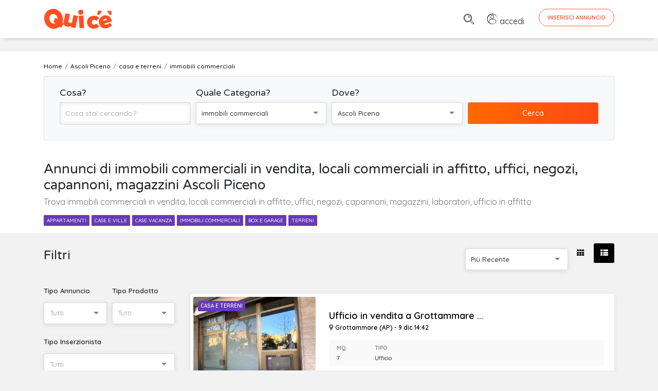

--- FILE ---
content_type: text/html; charset=UTF-8
request_url: https://www.quice.it/annunci-ascoli-piceno/casa-e-terreni/immobili-commerciali
body_size: 13808
content:
<!doctype html>
<html lang="it">

<head>
    <meta charset="UTF-8">
    <meta name="viewport" content="width=device-width, initial-scale=1, shrink-to-fit=no">
    <meta name="description" content="Trova immobili commerciali in vendita a Ascoli Piceno, locali commerciali in affitto a Ascoli Piceno, uffici a Ascoli Piceno, negozi a Ascoli Piceno, capannoni a Ascoli Piceno, magazzini a Ascoli Piceno, laboratori a Ascoli Piceno, ufficio in affitto a Ascoli Piceno">
    <meta content="index,follow" name="robots">
    <title>Immobili commerciali in vendita, locali commerciali in affitto, uffici, negozi, capannoni, magazzini a Ascoli Piceno - Annunci nuovo e usato  - quice.it</title>

            <link href="https://www.quice.it/annunci-ascoli-piceno/casa-e-terreni/immobili-commerciali" rel="canonical">
        <link rel="stylesheet" href="https://www.quice.it/assets/css/modaal.min.css" type="text/css">
    <link rel="shortcut icon" href="/favicon.ico">
<link rel="apple-touch-icon" sizes="57x57" href="/apple-touch-icon-57x57.png">
<link rel="apple-touch-icon" sizes="180x180" href="/apple-touch-icon-180x180.png">
<link rel="stylesheet" href="https://www.quice.it/assets/bootstrap/css/bootstrap.css" type="text/css">
<link rel="stylesheet" href="https://www.quice.it/assets/css/style.css?v=6.05" type="text/css">
<link href="https://fonts.googleapis.com/css?family=Quicksand:300,400,500,600,700&display=swap" rel="stylesheet">
<link href="https://fonts.googleapis.com/css?family=Varela+Round&display=swap" rel="stylesheet">
<link rel="stylesheet" href="https://www.quice.it/assets/fonts/font-awesome.css" type="text/css">
<link rel="stylesheet" href="https://www.quice.it/assets/fonts/flaticon.css?v=1.11" type="text/css">

<link rel="stylesheet" href="https://www.quice.it/assets/css/selectize.css" type="text/css">

<!-- Riattivare per ADManager e in caso toglire sotto ADSense -->
<!-- Global site tag (gtag.js) - Google Analytics -->
<script async src="https://www.googletagmanager.com/gtag/js?id=UA-159920845-1"></script>
<script>
    window.dataLayer = window.dataLayer || [];

    function gtag() {
        dataLayer.push(arguments);
    }
    gtag('js', new Date());

    gtag('config', 'UA-159920845-1');
</script>

<!-- Facebook Pixel Code -->
<script>
    ! function(f, b, e, v, n, t, s) {
        if (f.fbq) return;
        n = f.fbq = function() {
            n.callMethod ?
                n.callMethod.apply(n, arguments) : n.queue.push(arguments)
        };
        if (!f._fbq) f._fbq = n;
        n.push = n;
        n.loaded = !0;
        n.version = '2.0';
        n.queue = [];
        t = b.createElement(e);
        t.async = !0;
        t.src = v;
        s = b.getElementsByTagName(e)[0];
        s.parentNode.insertBefore(t, s)
    }(window, document, 'script',
        'https://connect.facebook.net/en_US/fbevents.js');
    fbq('init', '2635063026823118');
    fbq('track', 'PageView');
</script>
<noscript>
    <img height="1" width="1" src="https://www.facebook.com/tr?id=2635063026823118&ev=PageView
&noscript=1" />
</noscript>
<!-- End Facebook Pixel Code -->
<meta name="facebook-domain-verification" content="ioijereg2iwe4h631wdv5sco5t5617" />



<script>
    window._gmp = window._gmp || {};window._gmp.pageType = 'category';
</script>

<script async type="text/javascript" src="//clickiocmp.com/t/consent_239728.js"></script>
​​<script>
    !function(){var M=document.createElement("div");M.className="azerion_privacy_privacy",M.style.position="fixed",M.style.padding="0",M.style.zIndex="9999",M.style.background="#f7f7f7",M.style.bottom="70px",M.style.left="0",M.style.boxSizing="border-box",M.style.fontFamily="Helvetica Neue,arial,sans-serif",M.style.fontWeight="400",M.style.fontSize="14px",M.style.lineHeight="14px",M.style["border-top-left-radius"]="3px",M.style["border-top-right-radius"]="3px",M.style["border-bottom-right-radius"]="3px",M.style["-webkit-border-top-left-radius"]="3px",M.style["-webkit-border-top-right-radius"]="3px",M.style["-webkit-border-bottom-right-radius"]="3px",M.style["-moz-border-radius-topleft"]="3px",M.style["-moz-border-radius-topright"]="3px",M.style["-moz-border-radius-bottomright"]="3px",M.style["writing-mode"]="tb-rl";var t=document.createElement("a");t.className="azerion_privacy_privacybutton",t.href="javascript:void(0)",t.onclick=function(){return void 0!==window.__lxG__consent__&&null!==window.__lxG__consent__.getState()&&window.__lxG__consent__.showConsent(),!1},t.style.padding="5px",t.style.display="block",t.style.textDecoration="none",t.style.color="#888",t.style.cursor="pointer",t.style.boxSizing="border-box",t.style.backgroundColor="transparent",M.appendChild(t);var w=document.createElement("img");w.className="azerion_privacy_privacyimg",w.src="[data-uri]",w.style.width="14px",w.style.height="14px",w.style.borderStyle="none",w.style.boxSizing="border-box",t.appendChild(w),t.innerHTML+="Privacy";var D=0;window.onscroll=function(){0==D&&(D++,document.body.appendChild(M))}}();
</script>


</head>

<body>


        <!-- Load Facebook SDK for JavaScript -->
    <div id="fb-root"></div>
    <script>
        window.fbAsyncInit = function() {
            FB.init({
                xfbml: true,
                version: 'v10.0'
            });
        };

        (function(d, s, id) {
            var js, fjs = d.getElementsByTagName(s)[0];
            if (d.getElementById(id)) return;
            js = d.createElement(s);
            js.id = id;
            js.src = 'https://connect.facebook.net/it_IT/sdk/xfbml.customerchat.js';
            fjs.parentNode.insertBefore(js, fjs);
        }(document, 'script', 'facebook-jssdk'));
    </script>

    <!-- Your Chat Plugin code -->
    <div class="fb-customerchat" attribution="setup_tool" page_id="108728943977447" theme_color="#ff6041"
        logged_in_greeting="Ciao, come posso aiutarti?" logged_out_greeting="Ciao, come posso aiutarti?"
        greeting_dialog_display="icon">
    </div>
    
    <div class="page sub-page" id="pageqc">
                <form method="GET" action="https://www.quice.it/annunci" accept-charset="UTF-8" role="form" class="hero-form hero-form-lista
        form" id="form_ricerca" onsubmit="return SubmitForm(this);">
                <!--*********************************************************************************************************-->
        <!--************ HERO ***************************************************************************************-->
        <!--*********************************************************************************************************-->
        <header class="hero">
            <div class="hero-wrapper">
                <!--============ Main Navigation ====================================================================-->
                <div class="main-navigation">
                    <div class="container">
                        <nav class="fixed-top navbar navbar-expand navbar-light bg-white justify-content-between">
                            <div class="container">
                                <a class="navbar-brand" href="/">
                                    <img src="https://www.quice.it/assets/img/logo-2.png" alt="" width="160">
                                </a>
                                                                <div class="" id="navbar">
                                    <!--Main navigation list-->
                                    <ul class="navbar-nav">
                                        <li class="nav-item">
                                            <a class="nav-link" href="https://www.quice.it/annunci"><i
                                                    class="flaticon-loupe" style="opacity:1"></i></a>
                                        </li>
                                                                                <li class="nav-item">
                                            <a class="nav-link item-accedi" href="https://www.quice.it/login"><i
                                                    class="flaticon-user" style="opacity:1"></i> <span>accedi</span></a>
                                        </li>
                                                                                
                                        <li class="nav-item inserisci-desktop">
                                            <a href="https://www.quice.it/annunci/create"
                                                class="btn btn-primary text-caps btn-framed btn-rounded">Inserisci
                                                Annuncio</a>
                                        </li>
                                        <li class="nav-item inserisci-mob">
                                            <a href="https://www.quice.it/annunci/create"
                                                class="btn btn-primary text-caps btn-rounded"><i class="fa fa-plus"
                                                    style="opacity:1"></i> <span class="small-mob">Inserisci</span></a>
                                        </li>
                                    </ul>
                                    <!--Main navigation list-->
                                </div>
                                <!--end navbar-collapse-->
                            </div>
                        </nav>
                        <!--end navbar-->

                    </div>
                    <!--end container-->
                    <div class="container d-flex justify-content-center pt-3">
                        <div id='gmp-masthead' class='gmp'></div>
                    </div>
                </div>
                <!--============ End Main Navigation ================================================================-->    <!--breadcrumb-->
    <div class="container">
        <ol class="breadcrumb" itemscope itemtype="http://schema.org/BreadcrumbList">
            <li class="breadcrumb-item" itemprop="itemListElement" itemscope itemtype="http://schema.org/ListItem"><a itemscope itemtype="http://schema.org/Thing" itemprop="item" href="/"><span itemprop="name">Home</span></a>
                <meta itemprop="position" content="1" />
            </li>
                                                <li class="breadcrumb-item" itemprop="itemListElement" itemscope itemtype="http://schema.org/ListItem"><a itemscope itemtype="http://schema.org/Thing" itemprop="item" href="https://www.quice.it/annunci-ascoli-piceno"><span itemprop="name">Ascoli Piceno</span></a>
                <meta itemprop="position" content="2" />
            </li>
                        <li class="breadcrumb-item" itemprop="itemListElement" itemscope itemtype="http://schema.org/ListItem"><a itemscope itemtype="http://schema.org/Thing" itemprop="item" href="https://www.quice.it/annunci-ascoli-piceno/casa-e-terreni"><span itemprop="name">casa e terreni</span></a>
                <meta itemprop="position" content="3" />
            </li>
                        <li class="breadcrumb-item" itemprop="itemListElement" itemscope itemtype="http://schema.org/ListItem"><a itemscope itemtype="http://schema.org/Thing" itemprop="item" href="https://www.quice.it/annunci-ascoli-piceno/casa-e-terreni/immobili-commerciali"><span itemprop="name">immobili commerciali</span></a>
                <meta itemprop="position" content="4" />
            </li>
                                </ol>

    </div>
    <!--end breadcrumb-->
    <!--============ Hero Form ==========================================================================-->
    <div class="container ">
        <!--Main Form-->
        <div class="main-search-form mobile-search-form">
            <div class="form-row">
                <div class="col-lg-3">
                    <div class="form-group">
                        <label for="_s_t" class="col-form-label ">Cosa?</label>
                        <input class="form-control small" placeholder="Cosa stai cercando?" id="_s_t" name="_s_t" type="text" value="">
                    </div>
                    <!--end form-group-->
                </div>
                <!--end col-md-3-->
                <div class="col-lg-3 col-md-6">
                    <div class="form-group">
                        <label for="_s_cat" class="col-form-label ">Quale Categoria?</label>
                        <select class="small" id="_s_cat" onchange="return SubmitForm(this.form,&#039;_s_cat&#039;)" data-enable-search="true" name="_s_cat"><option value="0">Tutto</option><optgroup label="Auto e Moto"><option value="4">Auto e Moto (Tutto)</option><option value="81">automobili</option><option value="82">accessori automobili</option><option value="83">moto e scooter</option><option value="84">accessori moto</option><option value="87">veicoli commerciali</option><option value="85">camper</option><option value="86">nautica</option></optgroup><optgroup label="Casa e Terreni"><option value="1">Casa e Terreni (Tutto)</option><option value="66">appartamenti</option><option value="67">case e ville</option><option value="69">case vacanza</option><option value="68" selected="selected">immobili commerciali</option><option value="71">box e garage</option><option value="70">terreni</option></optgroup><optgroup label="Lavoro e Servizi"><option value="2">Lavoro e Servizi (Tutto)</option><option value="72">offerte lavoro</option><option value="73">cerco lavoro</option><option value="74">servizi alle persone</option><option value="75">altri servizi</option></optgroup><optgroup label="Corsi e Lezioni"><option value="6">Corsi e Lezioni (Tutto)</option><option value="76">corsi</option><option value="77">ripetizioni</option></optgroup><optgroup label="Elettronica e Telefonia"><option value="8">Elettronica e Telefonia (Tutto)</option><option value="88">audio video</option><option value="89">foto</option><option value="90">smartphone</option><option value="91">informatica e computer</option><option value="92">console e videogiochi</option><option value="97">elettrodomestici</option><option value="93">altro elettronica</option></optgroup><optgroup label="Arredo e Giardino"><option value="9">Arredo e Giardino (Tutto)</option><option value="94">casa</option><option value="95">ufficio</option><option value="96">giardino</option></optgroup><optgroup label="Abbigliamento e Accessori"><option value="10">Abbigliamento e Accessori (Tutto)</option><option value="109">donna</option><option value="110">uomo</option><option value="176">unisex</option></optgroup><optgroup label="Sport e Tempo libero"><option value="11">Sport e Tempo libero (Tutto)</option><option value="111">biciclette</option><option value="112">altri sport</option><option value="113">campeggio</option><option value="177">viaggi</option></optgroup><optgroup label="Hobby, Collezionismo e Antiquariato"><option value="12">Hobby, Collezionismo e Antiquariato (Tutto)</option><option value="114">collezionismo</option><option value="115">hobby</option><option value="116">antiquariato</option><option value="136">arte</option></optgroup><optgroup label="Animali e Cucce"><option value="14">Animali e Cucce (Tutto)</option><option value="117">zero zampe</option><option value="118">2 zampe</option><option value="119">4 zampe</option><option value="120">attrezzatura</option></optgroup><optgroup label="Attrezzatura e Fai da te"><option value="15">Attrezzatura e Fai da te (Tutto)</option><option value="121">attrezzature edili</option><option value="122">attrezzature agricole</option><option value="123">attrezzature industriali</option><option value="124">altre attrezzature</option></optgroup><optgroup label="Bambini e Giochi"><option value="19">Bambini e Giochi (Tutto)</option><option value="125">abbigliamento</option><option value="126">accessori</option><option value="127">giochi</option></optgroup><optgroup label="Libri, Film e Musica"><option value="21">Libri, Film e Musica (Tutto)</option><option value="128">libri</option><option value="129">film</option><option value="130">musica</option><option value="131">strumenti musicali</option></optgroup><optgroup label="Amicizia e Incontri"><option value="22">Amicizia e Incontri (Tutto)</option><option value="132">amici</option><option value="133">matrimoniali</option></optgroup><optgroup label="Ristorazione e Alimentari"><option value="24">Ristorazione e Alimentari (Tutto)</option><option value="170">ristorazione</option><option value="171">bevande</option><option value="172">alimentari</option></optgroup><optgroup label="Salute e Bellezza"><option value="25">Salute e Bellezza (Tutto)</option><option value="173">spa e palestre</option><option value="174">massaggi e bellezza</option><option value="175">prodotti e attrezzature</option></optgroup><optgroup label="Altro e Raro"><option value="23">Altro e Raro (Tutto)</option><option value="135">altro e raro</option><option value="137">senza categoria</option></optgroup></select>
                    </div>
                    <!--end form-group-->
                </div>
                <!--end col-md-3-->
                <div class="col-lg-3 col-md-6">
                    <div class="form-group">
                        <label for="_s_dove" class="col-form-label ">Dove?</label>

                        <select class="small " id="_s_dove" onchange="return SubmitForm(this.form,&#039;_s_dove&#039;)" data-enable-search="true" name="_s_dove"><option value="0">Tutta Italia</option><optgroup label="Abruzzo"><option value="R-13">ABRUZZO (regione)</option><option value="69">Chieti</option><option value="66">L&#039;Aquila</option><option value="68">Pescara</option><option value="67">Teramo</option></optgroup><optgroup label="Basilicata"><option value="R-17">BASILICATA (regione)</option><option value="77">Matera</option><option value="76">Potenza</option></optgroup><optgroup label="Calabria"><option value="R-18">CALABRIA (regione)</option><option value="79">Catanzaro</option><option value="78">Cosenza</option><option value="101">Crotone</option><option value="80">Reggio Calabria</option><option value="102">Vibo Valentia</option></optgroup><optgroup label="Campania"><option value="R-15">CAMPANIA (regione)</option><option value="64">Avellino</option><option value="62">Benevento</option><option value="61">Caserta</option><option value="63">Napoli</option><option value="65">Salerno</option></optgroup><optgroup label="Emilia-Romagna"><option value="R-8">EMILIA-ROMAGNA (regione)</option><option value="37">Bologna</option><option value="38">Ferrara</option><option value="40">Forl&igrave;-Cesena</option><option value="36">Modena</option><option value="34">Parma</option><option value="33">Piacenza</option><option value="39">Ravenna</option><option value="35">Reggio Emilia</option><option value="99">Rimini</option></optgroup><optgroup label="Friuli-Venezia Giulia"><option value="R-6">FRIULI-VENEZIA GIULIA (regione)</option><option value="31">Gorizia</option><option value="93">Pordenone</option><option value="32">Trieste</option><option value="30">Udine</option></optgroup><optgroup label="Lazio"><option value="R-12">LAZIO (regione)</option><option value="60">Frosinone</option><option value="59">Latina</option><option value="57">Rieti</option><option value="58">Roma</option><option value="56">Viterbo</option></optgroup><optgroup label="Liguria"><option value="R-7">LIGURIA (regione)</option><option value="10">Genova</option><option value="8">Imperia</option><option value="11">La Spezia</option><option value="9">Savona</option></optgroup><optgroup label="Lombardia"><option value="R-3">LOMBARDIA (regione)</option><option value="16">Bergamo</option><option value="17">Brescia</option><option value="13">Como</option><option value="19">Cremona</option><option value="97">Lecco</option><option value="98">Lodi</option><option value="20">Mantova</option><option value="15">Milano</option><option value="108">Monza e della Brianza</option><option value="18">Pavia</option><option value="14">Sondrio</option><option value="12">Varese</option></optgroup><optgroup label="Marche"><option value="R-11">MARCHE (regione)</option><option value="42">Ancona</option><option value="44" selected="selected">Ascoli Piceno</option><option value="109">Fermo</option><option value="43">Macerata</option><option value="41">Pesaro e Urbino</option></optgroup><optgroup label="Molise"><option value="R-14">MOLISE (regione)</option><option value="70">Campobasso</option><option value="94">Isernia</option></optgroup><optgroup label="Piemonte"><option value="R-1">PIEMONTE (regione)</option><option value="6">Alessandria</option><option value="5">Asti</option><option value="96">Biella</option><option value="4">Cuneo</option><option value="3">Novara</option><option value="1">Torino</option><option value="103">Verbano-Cusio-Ossola</option><option value="2">Vercelli</option></optgroup><optgroup label="Puglia"><option value="R-16">PUGLIA (regione)</option><option value="72">Bari</option><option value="110">Barletta-Andria-Trani</option><option value="74">Brindisi</option><option value="71">Foggia</option><option value="75">Lecce</option><option value="73">Taranto</option></optgroup><optgroup label="Sardegna"><option value="R-20">SARDEGNA (regione)</option><option value="92">Cagliari</option><option value="91">Nuoro</option><option value="95">Oristano</option><option value="90">Sassari</option><option value="111">Sud Sardegna</option></optgroup><optgroup label="Sicilia"><option value="R-19">SICILIA (regione)</option><option value="84">Agrigento</option><option value="85">Caltanissetta</option><option value="87">Catania</option><option value="86">Enna</option><option value="83">Messina</option><option value="82">Palermo</option><option value="88">Ragusa</option><option value="89">Siracusa</option><option value="81">Trapani</option></optgroup><optgroup label="Toscana"><option value="R-9">TOSCANA (regione)</option><option value="51">Arezzo</option><option value="48">Firenze</option><option value="53">Grosseto</option><option value="49">Livorno</option><option value="46">Lucca</option><option value="45">Massa-Carrara</option><option value="50">Pisa</option><option value="47">Pistoia</option><option value="100">Prato</option><option value="52">Siena</option></optgroup><optgroup label="Trentino-Alto Adige"><option value="R-4">TRENTINO-ALTO ADIGE (regione)</option><option value="21">Bolzano-Bozen</option><option value="22">Trento</option></optgroup><optgroup label="Umbria"><option value="R-10">UMBRIA (regione)</option><option value="54">Perugia</option><option value="55">Terni</option></optgroup><optgroup label="Valle d&#039;Aosta "><option value="R-2">VALLE D&#039;AOSTA  (regione)</option><option value="7">Aosta</option></optgroup><optgroup label="Veneto"><option value="R-5">VENETO (regione)</option><option value="25">Belluno</option><option value="28">Padova</option><option value="29">Rovigo</option><option value="26">Treviso</option><option value="27">Venezia</option><option value="23">Verona</option><option value="24">Vicenza</option></optgroup></select>


                    </div>
                    <!--end form-group-->
                </div>
                <!--end col-md-3-->
                <div class="col-lg-3 ">
                    <button type="submit" class="btn btn-primary width-100 small">Cerca</button>
                </div>
                <!--end col-md-3-->
            </div>
            <!--end form-row-->
        </div>
        <!--end main-search-form-->



    </div>
    <!--end container-->


    <!--end hero-form-->
    <!--============ Page Title =========================================================================-->
    <div class="page-title">
        <div class="container">
                        <h1 style="font-size: 2.6rem;">Annunci di immobili commerciali in vendita, locali commerciali in affitto, uffici, negozi, capannoni, magazzini Ascoli Piceno</h1>
                                    <p class="cat-desc">Trova immobili commerciali in vendita, locali commerciali in affitto, uffici, negozi, capannoni, magazzini, laboratori, ufficio in affitto</p>
                                    <div class="tags tags-purple">
                                <a href="https://www.quice.it/annunci-ascoli-piceno/casa-e-terreni/appartamenti" class="tag">appartamenti</a>
                                <a href="https://www.quice.it/annunci-ascoli-piceno/casa-e-terreni/case-e-ville" class="tag">case e ville</a>
                                <a href="https://www.quice.it/annunci-ascoli-piceno/casa-e-terreni/case-vacanza" class="tag">case vacanza</a>
                                <a href="https://www.quice.it/annunci-ascoli-piceno/casa-e-terreni/immobili-commerciali" class="tag">immobili commerciali</a>
                                <a href="https://www.quice.it/annunci-ascoli-piceno/casa-e-terreni/box-e-garage" class="tag">box e garage</a>
                                <a href="https://www.quice.it/annunci-ascoli-piceno/casa-e-terreni/terreni" class="tag">terreni</a>
                            </div>
                    </div>
        <!--end container-->
    </div>
    <!--============ End Page Title =====================================================================-->
    <div class="background"></div>
    <!--end background-->
    </div>
    <!--end hero-wrapper-->
    </header>
    <!--end hero-->




    <!--*********************************************************************************************************-->
    <!--************ CONTENT ************************************************************************************-->
    <!--*********************************************************************************************************-->
    <section class="content">
        <section class="block" style="padding-top:2rem;">
            <div class="container">
                <div class="items grid compact grid-xl-4-items grid-lg-4-items grid-md-2-items items-v d-none ">
                    
                    <div class="item ">
            <div class="ribbon-featured">PARTNER</div>
            <div class="ribbon-vetrina">VETRINA</div>
        
    <!--end ribbon-->
    <div class="wrapper " data-score="">
        <div class="image">
            <h3>
                <a href="#" class="tag category">Casa e Terreni</a>
                <a href="https://www.quice.it/annunci/venezia/casa-e-terreni/borbiago-prossima-realizzazione-di-appartamenti-258501" class="title">BORBIAGO Prossima realizzazione di ...</a>
            </h3>
            <a href="https://www.quice.it/annunci/venezia/casa-e-terreni/borbiago-prossima-realizzazione-di-appartamenti-258501" class="image-wrapper background-image">
                                <img src="https://www.quice.it/upload/square/258501-tr7fTXtkngz22r09Ho88.jpg" loading="lazy" class="img-thumbnail" title="BORBIAGO Prossima realizzazione di appartamenti " alt="BORBIAGO Prossima realizzazione di appartamenti ">
                            </a>
        </div>
        <!--end image-->
        <h4 class="location">
            Mira (VE) - 13 dic 11:13
        </h4>

                <div class="price">
                                    265.000 €
            
        </div>
        
                <div class="meta">
            <figure>
                SINERGY IMMOBILIARE ORIAGO
            </figure>
        </div>
                <!--end meta-->
        <div class="description">
            <p>
BORBIAGO Prossima realizzazione a partire da giugno 2026. Su palazzine di sole 8 ...</p>
        </div>
        <!--end description-->
                        <div class="additional-info">
            <ul>
                                <li>
                    <figure>mq.</figure>
                    <aside>90</aside>
                </li>
                                                <li>
                    <figure>Locali</figure>
                    <aside>3</aside>
                </li>
                                                <li>
                    <figure>Bagni</figure>
                    <aside>2</aside>
                </li>
                                
            </ul>
        </div>
                
        
    </div>
</div>
<!--end item-->
                    
                    <div class="item prv ">
                <div class="ribbon-vetrina">VETRINA</div>
        
    <!--end ribbon-->
    <div class="wrapper  evidenza " data-score="">
        <div class="image">
            <h3>
                <a href="#" class="tag category">Amicizia e Incontri</a>
                <a href="https://www.quice.it/annunci/como/amicizia-e-incontri/cerca-una-donna-per-una-relazione-seria-non-aventure-252432" class="title">Cerca una donna per una relazione ...</a>
            </h3>
            <a href="https://www.quice.it/annunci/como/amicizia-e-incontri/cerca-una-donna-per-una-relazione-seria-non-aventure-252432" class="image-wrapper background-image">
                                <img src="https://www.quice.it/upload/square/252432-bb1ljg8VR16HvnNRU1hp.jpg" loading="lazy" class="img-thumbnail" title="Cerca una donna per una relazione seria, non aventure" alt="Cerca una donna per una relazione seria, non aventure">
                            </a>
        </div>
        <!--end image-->
        <h4 class="location">
            Como (CO) - 3 set 06:06
        </h4>

        
                <!--end meta-->
        <div class="description">
            <p>Vivo in Ticino, ho 74 anni ( pi&ugrave; giovane nell&#039;aspett e anche mentalmente ), 176 ...</p>
        </div>
        <!--end description-->
        
    </div>
</div>
<!--end item-->
                    
                    <div class="item prv ">
                <div class="ribbon-vetrina">VETRINA</div>
        
    <!--end ribbon-->
    <div class="wrapper  evidenza " data-score="">
        <div class="image">
            <h3>
                <a href="#" class="tag category">Corsi e Lezioni</a>
                <a href="https://www.quice.it/annunci/treviso/corsi-e-lezioni/matematica-per-bambini-255905" class="title">MATEMATICA PER BAMBINI</a>
            </h3>
            <a href="https://www.quice.it/annunci/treviso/corsi-e-lezioni/matematica-per-bambini-255905" class="image-wrapper background-image">
                                <img src="https://www.quice.it/upload/square/255905-xheOMA3vjkP0Sy0hURZF.jpg" loading="lazy" class="img-thumbnail" title="MATEMATICA PER BAMBINI" alt="MATEMATICA PER BAMBINI">
                            </a>
        </div>
        <!--end image-->
        <h4 class="location">
            Conegliano (TV) - 23 nov 17:09
        </h4>

                <div class="price">
                                    n/p
            
        </div>
        
                <!--end meta-->
        <div class="description">
            <p>Insegnante di scuola superiore con 30 anni di esperienza, pubblicazioni di didattica e ...</p>
        </div>
        <!--end description-->
        
    </div>
</div>
<!--end item-->
                    
                    <div class="item ">
            <div class="ribbon-featured">PARTNER</div>
            <div class="ribbon-vetrina">VETRINA</div>
        
    <!--end ribbon-->
    <div class="wrapper " data-score="">
        <div class="image">
            <h3>
                <a href="#" class="tag category">Auto e Moto</a>
                <a href="https://www.quice.it/annunci/treviso/auto-e-moto/ford-tourneo-connect-plus-15-tdci-100cv-samps-5-posti-228752" class="title">Ford Tourneo Connect Plus 1.5 TDCi ...</a>
            </h3>
            <a href="https://www.quice.it/annunci/treviso/auto-e-moto/ford-tourneo-connect-plus-15-tdci-100cv-samps-5-posti-228752" class="image-wrapper background-image">
                                <img src="https://www.quice.it/upload/square/228752-zZSNhyVkBhuxyoyDB7MH.jpg" loading="lazy" class="img-thumbnail" title="Ford Tourneo Connect Plus 1.5 TDCi 100CV S&amp;S 5 posti" alt="Ford Tourneo Connect Plus 1.5 TDCi 100CV S&amp;S 5 posti">
                            </a>
        </div>
        <!--end image-->
        <h4 class="location">
            Crocetta del Mon. (TV) - 18 nov 12:11
        </h4>

                <div class="price">
                                    17.500 €
            
        </div>
        
                <div class="meta">
            <figure>
                Autocarman Srl - Automobili Carinato
            </figure>
        </div>
                <!--end meta-->
        <div class="description">
            <p>Ford Tourneo Connect Plus 1.5 TDCi 100CV S&amp;S 5 posti

- Autovettura visibile in ...</p>
        </div>
        <!--end description-->
                                <div class="additional-info">
            <ul>
                                <li>
                    <figure>Anno</figure>
                    <aside>2019</aside>
                </li>
                                                <li>
                    <figure>Km</figure>
                    <aside>79000</aside>
                </li>
                                                <li>
                    <figure>Carburante</figure>
                    <aside>Diesel</aside>
                </li>
                                                                <li>
                    <figure>Tipo</figure>
                    <aside>Monovolume</aside>
                </li>
                                                                                            </ul>
        </div>
        
        
    </div>
</div>
<!--end item-->
                                    </div>

                <!--================= VETRINA ===================-->
                                <!--end row vetrina -->

                <div class="row flex-column-reverse flex-md-row" id="filtri">
                                        <div class="col-lg-3" >
                            <!--============ Side Bar ===============================================================-->
                            <aside class="sidebar sidebar-filtri d-none"  id="inline" data-send="no" >
                                <section>
                                    <h2>Filtri</h2>
                                                                        <div class="form-row">
                                      
                                        
                                    <div class="col-6">
                                                                            <div class="form-group">
                                            <label for="'_s_tipo-selectized" class="col-form-label">Tipo Annuncio</label>
                                            <select class="small" id="_s_tipo" name="_s_tipo"><option value="" selected="selected">Tutti</option><option value="0">In Vendita</option><option value="1">Cercasi</option><option value="2">In Affitto</option></select>
                                        </div>
                                        <!--end form-group-->
                                    </div>
                                                                                                            <div class="col-6">
                                        <div class="form-group">
                                        <label for="'_s_tp-selectized" class="col-form-label">Tipo Prodotto</label>
                                        <select class="small" id="_s_tp" name="_s_tp"><option value="" selected="selected">Tutti</option><option value="0">Usato</option><option value="1">Nuovo</option></select>
                                        </div>
                                        <!--end form-group-->
                                    </div>
                                                                        </div>
                                                                        <div class="form-row">
                                    <div class="col-12">
                                        <div class="form-group">
                                        <label for="'_u-selectized" class="col-form-label">Tipo Inserzionista</label>
                                        <select class="small" id="_u" name="_u"><option value="" selected="selected">Tutti</option><option value="2">Partner</option><option value="0">Privati</option><option value="1">Aziende</option></select>
                                        </div>
                                        <!--end form-group-->
                                    </div>
                                    </div>
                                    <!--============ Side Bar Search Form ===========================================-->
                                    <!-- LAVORO -->
                                                                        <!--END LAVORO -->
                                    <!-- IMMOBILIARE -->
                                                                        <div class="form-row">
                                        <div class="col-md-12">
                                            <div class="form-group " id="comuni_form">
                                                <label for="_comune" class="col-form-label">Comune Ascoli Piceno</label>
                                                <select id="comuni_autocomplete" class="selectized" name="_comune"><option value="" selected="selected">Inserisci il Comune</option></select>
                                            </div>                            
                                        </div>
                                    </div>

                                                                        <div class="form-row">
                                    <div class="col-12">
                                        <div class="form-group">
                                            
                                            <label for="_real_estate_tipo-selectized" class="col-form-label">Tipologia</label>
                                            <select class="small" id="_real_estate_tipo" name="_real_estate_tipo"><option value="" selected="selected">seleziona</option><option value="1">Negozio</option><option value="2">Ufficio</option><option value="3">Magazzino</option><option value="4">Capannone</option><option value="5">Laboratorio</option><option value="6">Ristorazione/Turismo</option><option value="7">Altro</option></select>
                                        </div>
                                        <!--end form-group-->
                                    </div>
                                    </div>
                                                                        <div class="form-row">
                                        <div class="col-6">
                                            <div class="form-group">
                                                                                                <label for="_min_prezzo-selectized" class="col-form-label">Prezzo Min.</label>
                                                                                            
                                                <input class="form-control small" id="_min_prezzo" onkeypress="return onlyNumbers(event)" name="_min_prezzo" type="number">
                                                <span class="input-group-addon small">€</span>
                                            </div>
                                            <!--end form-group-->
                                        </div>
                                        <div class="col-6">
                                            <div class="form-group">
                                            <label for="_max_prezzo-selectized" class="col-form-label">Max.</label>
                                            <input class="form-control small" id="_max_prezzo" onkeypress="return onlyNumbers(event)" name="_max_prezzo" type="number">
                                                <span class="input-group-addon small">€</span>
                                            </div>
                                        </div>
                                    </div>
                                    <div class="form-row">
                                    <div class="col-6">
                                        <div class="form-group">
                                            <label for="_real_estate_min_area-selectized" class="col-form-label">Superficie Min.</label>
                                           
                                            <input class="form-control small" id="_real_estate_min_area" onkeypress="return onlyNumbers(event)" name="_real_estate_min_area" type="number">
                                             <span class="input-group-addon small">mq.</span>
                                        </div>
                                        <!--end form-group-->
                                    </div>
                                    <div class="col-6">
                                        <div class="form-group">
                                        <label for="_real_estate_max_area-selectized" class="col-form-label">Max.</label>
                                        <input class="form-control small" id="_real_estate_max_area" onkeypress="return onlyNumbers(event)" name="_real_estate_max_area" type="number">
                                             <span class="input-group-addon small">mq.</span>
                                        </div>
                                        <!--end form-group-->
                                    </div>
                                    </div>
                                                                        <div class="form-row">
                                    <div class="col-6">
                                        <div class="form-group">
                                            <label for="'_real_estate_min_locali-selectized" class="col-form-label">Locali Min.</label>
                                            <select class="small" id="_real_estate_min_locali" name="_real_estate_min_locali"><option value="" selected="selected">Indifferente</option><option value="1">1</option><option value="2">2</option><option value="3">3</option><option value="4">4</option><option value="5">5</option><option value="6">6</option><option value="7">7</option><option value="8">8</option><option value="9">9</option><option value="10">10</option><option value="11">pi&ugrave; di 10</option></select>
                                        </div>
                                        <!--end form-group-->
                                    </div>
                                    <div class="col-6">
                                        <div class="form-group">
                                        <label for="'_real_estate_max_locali-selectized" class="col-form-label">Max.</label>
                                        <select class="small" id="_real_estate_max_locali" name="_real_estate_max_locali"><option value="" selected="selected">Indifferente</option><option value="1">1</option><option value="2">2</option><option value="3">3</option><option value="4">4</option><option value="5">5</option><option value="6">6</option><option value="7">7</option><option value="8">8</option><option value="9">9</option><option value="10">10</option><option value="9999">pi&ugrave; di 10</option></select>
                                        </div>
                                        <!--end form-group-->
                                    </div>
                                    </div>
                                                                                                            <!-- END IMMOBILIARE-->
                                                                        <!-- MOTORI -->
                                                                        <!--END LAVORO -->
                                    <button type="button" class="btn btn-primary width-100 d-sm-none d-xs-block" id="submcitBtn" onclick="return sendFromModal()">Filtra</button>
                                    <button type="submit" class="btn btn-primary width-100 d-xs-none" onclick="return sendFromModal()">Filtra</button>
           
                                    <!--============ End Side Bar Search Form =======================================-->
                                    
                                </section>
                            </aside>
                            <!--============ End Side Bar ===========================================================-->
                        </div>                    <div class="col-lg-9">
                                                <!--============ Section Title===================================================================-->
                        <div class="section-title clearfix">

                            <div class="float-right float-xs-none d-xs-none thumbnail-toggle">
                                <a href="#" class="change-class" data-change-from-class="list" data-change-to-class="grid" data-parent-class="items-l" id="chng1">
                                    <i class="fa fa-th"></i>
                                </a>
                                <a href="#" class="change-class active" data-change-from-class="grid" data-change-to-class="list" data-parent-class="items-l" id="chng2">
                                    <i class="fa fa-th-list"></i>
                                </a>
                            </div>
                            <div class="float-right float-xs-none mr-1">
                                <div class="d-flex justify-content-center align-items-center pb-3">
                                <div id='gmp-topmobile' class='gmp'></div>
                                </div>

                                <select name="o" id="o" class="small width-200px" data-placeholder="Default Sorting" data-live-search="true" onChange="return SubmitForm(this.form);">
                                    <option value="0"  selected >Più Recente</option>
                                    <option value="1" >Prezzo Crescente</option>
                                    <option value="2" >Prezzo Decrescente</option>
                                                                    </select>
                            </div>
                        </div>
                        <!--============ Items ==========================================================================-->
                        
                        <div id="lista-annunci" class="items list  grid-xl-3-items grid-lg-2-items grid-md-2-items items-l">
                            
                                                                                                                                            <div class="item ">
                
    <!--end ribbon-->
    <div class="wrapper " data-score="">
        <div class="image">
            <h3>
                <a href="#" class="tag category">Casa e Terreni</a>
                <a href="https://www.quice.it/annunci/ascoli-piceno/casa-e-terreni/ufficio-in-vendita-a-grottammare-ascoli-piceno-256951" class="title">Ufficio in vendita a Grottammare ...</a>
            </h3>
            <a href="https://www.quice.it/annunci/ascoli-piceno/casa-e-terreni/ufficio-in-vendita-a-grottammare-ascoli-piceno-256951" class="image-wrapper background-image">
                                <img src="https://www.quice.it/upload/square/256951-zQleiSelFXmQcDvmpFIX.jpg" loading="lazy" class="img-thumbnail" title="Ufficio in vendita a Grottammare (Ascoli Piceno)" alt="Ufficio in vendita a Grottammare (Ascoli Piceno)">
                            </a>
        </div>
        <!--end image-->
        <h4 class="location">
            Grottammare (AP) - 9 dic 14:42
        </h4>

                <div class="price">
                                    6.000 €
            
        </div>
        
                <!--end meta-->
        <div class="description">
            <p>Quest&rsquo;immobile viene venduto tramite asta online.

Sportello sito a Grottammare ...</p>
        </div>
        <!--end description-->
                        <div class="additional-info">
            <ul>
                                <li>
                    <figure>mq.</figure>
                    <aside>7</aside>
                </li>
                                                                                <li>
                    <figure>Tipo</figure>
                    <aside>Ufficio</aside>
                </li>
                
            </ul>
        </div>
                
        
    </div>
</div>
<!--end item-->                            
                                                                                    <div class="item ">
                
    <!--end ribbon-->
    <div class="wrapper " data-score="">
        <div class="image">
            <h3>
                <a href="#" class="tag category">Casa e Terreni</a>
                <a href="https://www.quice.it/annunci/ascoli-piceno/casa-e-terreni/negozio-in-vendita-a-ascoli-piceno-ascoli-piceno-234186" class="title">Negozio in vendita a Ascoli Piceno ...</a>
            </h3>
            <a href="https://www.quice.it/annunci/ascoli-piceno/casa-e-terreni/negozio-in-vendita-a-ascoli-piceno-ascoli-piceno-234186" class="image-wrapper background-image">
                                <img src="https://www.quice.it/upload/square/234186-RixknXokukaLiX5qjq6x.jpg" loading="lazy" class="img-thumbnail" title="Negozio in vendita a Ascoli Piceno (Ascoli Piceno)" alt="Negozio in vendita a Ascoli Piceno (Ascoli Piceno)">
                            </a>
        </div>
        <!--end image-->
        <h4 class="location">
            Ascoli Piceno (AP) - 23 dic 19:30
        </h4>

                <div class="price">
                                    160.000 €
            
        </div>
        
                <!--end meta-->
        <div class="description">
            <p>In zona centrale, Agostini Immobiliare propone in vendita un locale commerciale al pian ...</p>
        </div>
        <!--end description-->
                        <div class="additional-info">
            <ul>
                                <li>
                    <figure>mq.</figure>
                    <aside>80</aside>
                </li>
                                                                                <li>
                    <figure>Tipo</figure>
                    <aside>Negozio</aside>
                </li>
                
            </ul>
        </div>
                
        
    </div>
</div>
<!--end item-->                            
                                                                                    <div class="item ">
                
    <!--end ribbon-->
    <div class="wrapper " data-score="">
        <div class="image">
            <h3>
                <a href="#" class="tag category">Casa e Terreni</a>
                <a href="https://www.quice.it/annunci/ascoli-piceno/casa-e-terreni/ufficio-in-vendita-a-ascoli-piceno-ascoli-piceno-221248" class="title">Ufficio in vendita a Ascoli Piceno ...</a>
            </h3>
            <a href="https://www.quice.it/annunci/ascoli-piceno/casa-e-terreni/ufficio-in-vendita-a-ascoli-piceno-ascoli-piceno-221248" class="image-wrapper background-image">
                                <img src="https://www.quice.it/upload/square/221248-DzHl2TeACKZdAaO2g0Gg.jpg" loading="lazy" class="img-thumbnail" title="Ufficio in vendita a Ascoli Piceno (Ascoli Piceno)" alt="Ufficio in vendita a Ascoli Piceno (Ascoli Piceno)">
                            </a>
        </div>
        <!--end image-->
        <h4 class="location">
            Ascoli Piceno (AP) - 23 ott 18:09
        </h4>

                <div class="price">
                                    180.000 €
            
        </div>
        
                <!--end meta-->
        <div class="description">
            <p>Situato nella periferia di Ascoli Piceno, precisamente nella zona industriale Marino del ...</p>
        </div>
        <!--end description-->
                        <div class="additional-info">
            <ul>
                                <li>
                    <figure>mq.</figure>
                    <aside>180</aside>
                </li>
                                                                                <li>
                    <figure>Tipo</figure>
                    <aside>Ufficio</aside>
                </li>
                
            </ul>
        </div>
                
        
    </div>
</div>
<!--end item-->                            
                            
                            
                                                                                    <div class="item ">
                
    <!--end ribbon-->
    <div class="wrapper " data-score="">
        <div class="image">
            <h3>
                <a href="#" class="tag category">Casa e Terreni</a>
                <a href="https://www.quice.it/annunci/ascoli-piceno/casa-e-terreni/negozio-in-affitto-a-ascoli-piceno-ascoli-piceno-221244" class="title">Negozio in affitto a Ascoli Piceno ...</a>
            </h3>
            <a href="https://www.quice.it/annunci/ascoli-piceno/casa-e-terreni/negozio-in-affitto-a-ascoli-piceno-ascoli-piceno-221244" class="image-wrapper background-image">
                                <img src="https://www.quice.it/upload/square/221244-yD3ShecxGdrnpiIKBOG0.jpg" loading="lazy" class="img-thumbnail" title="Negozio in affitto a Ascoli Piceno (Ascoli Piceno)" alt="Negozio in affitto a Ascoli Piceno (Ascoli Piceno)">
                            </a>
        </div>
        <!--end image-->
        <h4 class="location">
            Ascoli Piceno (AP) - 23 ott 18:09
        </h4>

                <div class="price">
                                    1.200 €
            
        </div>
        
                <!--end meta-->
        <div class="description">
            <p>Agostini Immobiliare. &#039;In zona Porta Maggiore di Ascoli Piceno, proponiamo in ...</p>
        </div>
        <!--end description-->
                        <div class="additional-info">
            <ul>
                                <li>
                    <figure>mq.</figure>
                    <aside>185</aside>
                </li>
                                                                                <li>
                    <figure>Tipo</figure>
                    <aside>Negozio</aside>
                </li>
                
            </ul>
        </div>
                
        
    </div>
</div>
<!--end item-->                            
                                                                                    <div class="item ">
                
    <!--end ribbon-->
    <div class="wrapper " data-score="">
        <div class="image">
            <h3>
                <a href="#" class="tag category">Casa e Terreni</a>
                <a href="https://www.quice.it/annunci/ascoli-piceno/casa-e-terreni/negozio-in-affitto-a-ascoli-piceno-ascoli-piceno-202480" class="title">Negozio in affitto a Ascoli Piceno ...</a>
            </h3>
            <a href="https://www.quice.it/annunci/ascoli-piceno/casa-e-terreni/negozio-in-affitto-a-ascoli-piceno-ascoli-piceno-202480" class="image-wrapper background-image">
                                <img src="https://www.quice.it/upload/square/202480-lM72dOmrE692XDwRK6kM.jpg" loading="lazy" class="img-thumbnail" title="Negozio in affitto a Ascoli Piceno (Ascoli Piceno)" alt="Negozio in affitto a Ascoli Piceno (Ascoli Piceno)">
                            </a>
        </div>
        <!--end image-->
        <h4 class="location">
            Ascoli Piceno (AP) - 29 lug 16:48
        </h4>

                <div class="price">
                                    350 €
            
        </div>
        
                <!--end meta-->
        <div class="description">
            <p>Ascoli Piceno - Zona Centrale. Agostini Immobiliare propone in locazione un interessante ...</p>
        </div>
        <!--end description-->
                        <div class="additional-info">
            <ul>
                                <li>
                    <figure>mq.</figure>
                    <aside>55</aside>
                </li>
                                                                                <li>
                    <figure>Tipo</figure>
                    <aside>Negozio</aside>
                </li>
                
            </ul>
        </div>
                
        
    </div>
</div>
<!--end item-->                            
                            
                        </div>
                        <!--============ End Items ==============================================================-->

                                                <div id="bannerTop" class="item d-none">
                            <div class="banner-quice d-flex justify-content-center align-items-center">
                                <div id='gmp-intext_vip' class='gmp'></div>
                            </div>
                        </div>
                        
                         
                        <div id="bannerInsidePost1" class="item d-none">
                            <div class="banner-quice d-flex justify-content-center align-items-center">
                                <div id='gmp-insidepost1' class='gmp'></div>
                                <div id='gmp-middlemobile1' class='gmp'></div>
                            </div>
                        </div>
                         
                        <div id="bannerInsidePost2" class="item d-none">
                            <div class="banner-quice d-flex justify-content-center align-items-center">
                                <div id='gmp-insidepost2' class='gmp'></div>
                                <div id='gmp-middlemobile2' class='gmp'></div>
                            </div>
                        </div>
                         
                        <div id="bannerInsidePost3" class="item d-none">
                            <div class="banner-quice d-flex justify-content-center align-items-center">
                                <div id='gmp-insidepost3' class='gmp'></div>
                                <div id='gmp-middlemobile3' class='gmp'></div>
                            </div>
                        </div>
                         
                        <div id="bannerInsidePost4" class="item d-none">
                            <div class="banner-quice d-flex justify-content-center align-items-center">
                                <div id='gmp-insidepost4' class='gmp'></div>
                                <div id='gmp-middlemobile4' class='gmp'></div>
                            </div>
                        </div>
                         
                        <div id="bannerInsidePost5" class="item d-none">
                            <div class="banner-quice d-flex justify-content-center align-items-center">
                                <div id='gmp-insidepost5' class='gmp'></div>
                                <div id='gmp-middlemobile5' class='gmp'></div>
                            </div>
                        </div>
                         
                        <div id="bannerInsidePost6" class="item d-none">
                            <div class="banner-quice d-flex justify-content-center align-items-center">
                                <div id='gmp-insidepost6' class='gmp'></div>
                                <div id='gmp-middlemobile6' class='gmp'></div>
                            </div>
                        </div>
                                               

                        <div id="bannerBottom" class="item">
                            <div class="banner-quice">
                                                            </div>
                        </div>

                        

                        <!--end page-pagination-->
                    </div>
                    <!--end col-md-12-->

                </div>
                <!--end row-->
            </div>
            <!--end container-->
        </section>
        <!--end block-->
    </section>

    <div class="d-lg-none mobile-filtri"
        >
        <button class="inline btn btn-primary text-caps btn-rounded small"><i class="fa fa-sliders" style="opacity:1"></i> Filtra</button>

    </div>

    <!--end content-->
    <!--*********************************************************************************************************-->
            <!--************ FOOTER *************************************************************************************-->
            <!--*********************************************************************************************************-->
            <footer class="footer">
                <div class="wrapper">
                    <div class="container">
                        <div class="row">
                            <div class="col-md-3">
                                <a href="/" class="brand">
                                    <img src="https://www.quice.it/assets/img/logo-2.png" alt="">
                                </a>
                            </div>
                            <!--end col-md-5-->
                            <div class="col-md-5">
                                <h2>Links</h2>
                                <div class="row">
                                    <div class="col-6">
                                        <nav>
                                            <ul class="list-unstyled ">
                                                <li>
                                                    <a href="/">Home</a>
                                                </li>
                                                <li>
                                                    <a href="https://www.quice.it/annunci/create">Inserisci annuncio</a>
                                                </li>
                                                <li>
                                                    <a href="#">Chi siamo</a>
                                                </li>
                                                <li>
                                                    <a href="https://www.quice.it/cartaceo">Numero sfogliabile</a>
                                                </li>
                                            </ul>
                                        </nav>
                                    </div>
                                    <div class="col-6">
                                        <nav>
                                            <ul class="list-unstyled ">
                                                <li>
                                                    <a href="https://www.quice.it/contatto-aziende ">Qui c'è per le aziende</a>
                                                </li>
                                                <li>
                                                    <a href="https://www.quice.it/faq">Faq</a>
                                                </li>
                                                <li>
                                                    <a href="https://www.quice.it/termini-e-condizioni ">Condizioni generali</a>
                                                </li>
                                                <li>
                                                    <a href="https://www.quice.it/privacy">Privacy</a>
                                                </li>
                                            </ul>
                                        </nav>
                                    </div>
                                </div>
                            </div>
                            <!--end col-md-3-->
                            <div class="col-md-4">
                                <h2>Contatti</h2>
                                <address>
                                    <figure>
                                        Viale della Vittoria Galleria IV Novembre, 4<br>
                                        31029 - Vittorio Veneto (TV)
                                    </figure>


                                    <strong>e-mail:</strong> <a href="mailto:redazione@quice.it">redazione@quice.it</a>
                                    <div class="mt-4 footer-link">
                                    <a href="https://www.ilquindicinale.it/advertising/" target="_blank">Pubblicità</a> / <a href="http://www.ilquindicinale.it/job/public/insert" target="_blank">Lavora con noi</a>
                                    </div>

                                </address>
                            </div>
                            <!--end col-md-4-->
                        </div>
                        <!--end row-->
                    </div>
                    <div class="background">
                        <div class="background-image">
                            <img src="https://www.quice.it/assets/img/hero-background-image-02.jpg" alt="">
                        </div>
                        <!--end background-image-->
                    </div>
                    <!--end background-->
                </div>
            </footer>
            <!--end footer-->
                        </form>
                    </div>
        <!--end page-->
        

        <!-- MODAL AGE CHECK -->
        <!-- Modal -->
        <div class="modal fade" id="ageCheckModal"  data-backdrop="static" data-keyboard="false" tabindex="-1" role="dialog" aria-labelledby="ageCheckModalLabel" aria-hidden="true">
        <div class="modal-dialog modal-dialog-centered" role="document">
            <div class="modal-content">
            <div class="modal-header">
                <h3 class="modal-title" id="exampleModalLabel">CONFERMA LA TUA ETÀ</h3>
            </div>
            <div class="modal-body">
               Confermi di avere almeno 18 anni?
               <p><small>N.B. Se confermi potrai visualizzare i contenuti protetti senza ulteriori richieste</small></p>
            </div>
            <div class="modal-footer">
                <button type="button" class="btn btn-secondary"  onclick="document.location.href='/';">NON CONFERMO</button>
                <button type="button" class="btn btn-primary" onclick="ageCheckOk();" >CONFERMO</button>
            </div>
            </div>
        </div>
        </div>

        <script src="https://www.quice.it/assets/js/jquery-3.3.1.min.js"></script>
        <script type="text/javascript" src="https://www.quice.it/assets/js/popper.min.js?v=1.1"></script>
        <script type="text/javascript" src="https://www.quice.it/assets/bootstrap/js/bootstrap.min.js"></script>
        <script src="https://www.quice.it/assets/js/selectize2.min.js"></script>
        <script src="https://www.quice.it/assets/js/masonry.pkgd.min.js"></script>
        <script src="https://www.quice.it/assets/js/icheck.min.js?v=mod"></script>
        <script src="https://www.quice.it/assets/js/custom.js?v=3.68"></script>

        <script src="https://www.quice.it/assets/js/cookiealert.min.js"></script>
        <script type="text/javascript">
          
            function ageCheckOk() {
                $('#ageCheckModal').modal('hide');
                localStorage.agecheck = 1;
                document.getElementById('pageqc').classList.remove('blur-backdrop');

            }
            
        // SCRIPT TO REMOVE service-worker.js
        navigator.serviceWorker.getRegistrations().then(function(registrations) {
            for(let registration of registrations) {
            registration.unregister()
            } 
        });
        </script>
          <script type="text/javascript">
          $(window).on('load', function() {
            FB.CustomerChat.show(false);
          });
        </script>
          
<script src='https://s.adplay.it/quice/adplay.js' async type='text/javascript'></script>
        <script src="https://www.quice.it/assets/js/jquery.validate.min.js"></script>
    <script src="https://www.quice.it/assets/js/modaal.min.js"></script>

    <script type="text/javascript">
        $(document).ready(function() {
            // TOGLIERE COMMENTO 4 RIGHE SOTTO PER RIABILITARE SPOSTAMENTO BANNER

            const posBannerTop = document.querySelector('#lista-annunci').children[1];
            const bannerTop = document.querySelector('#bannerTop');
            if (document.querySelector('#lista-annunci').children[1]) {
                posBannerTop.insertAdjacentElement('afterend', bannerTop);
            } else {
                bannerTop.style.marginBottom = "20px";
            }
            bannerTop.classList.remove('d-none');

            // Posizionamento banner inside post

            for (let i = 1; i < 7; i++) {
                // posiziona il primo dopo 6 annunci e i seguenti ogni 4 annunci
                const posBannerInsidePost = document.querySelector('#lista-annunci').children[6 + (i - 1) * 5];
                const bannerInsidePost = document.querySelector('#bannerInsidePost' + i);
                if (document.querySelector('#lista-annunci').children[6 + (i - 1) * 5]) {
                    posBannerInsidePost.insertAdjacentElement('afterend', bannerInsidePost);
                } else {
                    bannerInsidePost.style.marginBottom = "20px";
                }
                bannerInsidePost.classList.remove('d-none');
            }


            /* JavaScript Media Queries */
            if (matchMedia) {
                const mq = window.matchMedia("(min-width: 991px)");
                mq.addListener(WidthChange);
                WidthChange(mq);
            }

            // media query change
            function WidthChange(mq) {
                if (!mq.matches) {
                    $('#inline').addClass('d-none');
                    $('#lista-annunci').removeClass('list');
                    $('#lista-annunci').removeClass('grid');
                    $('#lista-annunci').addClass('masonry');
                    $(".items.masonry").masonry({
                        itemSelector: ".item",
                        transitionDuration: 0
                    });
                    $('#chng1').attr("data-change-to-class", "masonry");
                    $('#chng2').attr("data-change-from-class", "masonry");
                    $('#chng1').addClass("active");
                    $('#chng2').removeClass("active");

                } else {
                    $('#inline').removeClass('d-none');
                    $('#lista-annunci').addClass('list');
                    $('#lista-annunci').removeClass('masonry');
                    $('#chng1').attr("data-change-to-class", "grid");
                    $('#chng2').attr("data-change-from-class", "grid");
                    $('#chng2').addClass("active");
                    $('#chng1').removeClass("active");
                }
            }

            $(".inline").modaal({
                fullscreen: true,
                content_source: '#inline',
                after_close: function() {
                    // Invia form se premuto filtra nel modal filtri
                    if ($('#inline').attr("data-send") == "ok") {
                        SubmitForm(document.getElementById('form_ricerca'));
                    }
                },
            });

            $("#_s_t").focus(function() {
                $(".main-search-form").removeClass("mobile-search-form");
            });

        });

        function sendFromModal() {
            $('#inline').attr("data-send", "ok");
            $(".inline").modaal('close');
        }

        function SubmitForm(pForm, sndr = false) {
            var getString = "";
            //console.log(pForm.elements);
            var elems = pForm.elements;
            for (var i = 0; i < elems.length; i++) {
                if (elems[i].type == "submit") {
                    continue;
                }
                if (sndr == "_s_cat" && (elems[i].name != "_s_dove" && elems[i].name != "_s_t" && elems[i].name != "_s_cat")) {
                    continue;
                }
                if (sndr == "_s_dove" && elems[i].name == "_comune") {
                    elems[i].value = 0;
                }
                if (elems[i].value != "" && elems[i].name != "") {
                    getString += encodeURIComponent(elems[i].name) + "=" + encodeURIComponent(elems[i].value) + "&";
                }
            }
            window.location = pForm.action + "?" + getString;
            return false;
        }

        function orderPage(id) {

            document.location.href = location.href + '?o=' + id.value;
        }
    </script>

    </body>

</html>